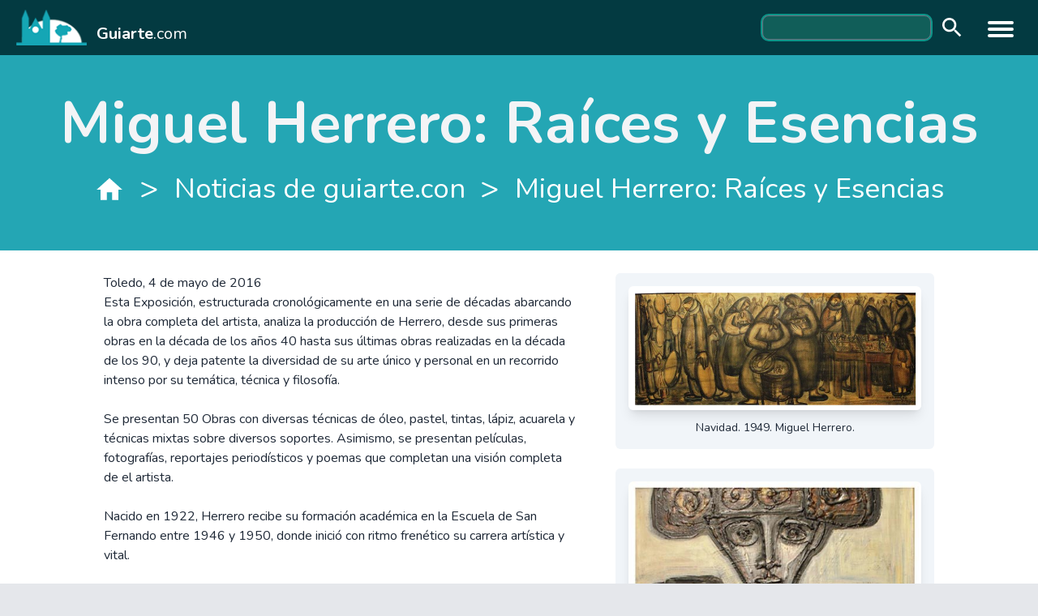

--- FILE ---
content_type: text/html; charset=UTF-8
request_url: https://guiarte.com/noticias/miguel-herrero-raices-esencias.html
body_size: 4419
content:
<!DOCTYPE html>
<html lang="es">
    <head>
        <meta charset="UTF-8">
        <meta name="viewport" content="width=device-width, initial-scale=1.0">
        <title>Miguel Herrero: Raíces y Esencias</title>
        <meta name="csrf-token" content="bYzTpHE8QBxacrW1tRUc0lZbzNYfiW1NVkdOBfvd">

        <!-- Fonts -->
        <link rel="stylesheet" href="https://fonts.googleapis.com/css2?family=Nunito:wght@300;400;600;700&display=swap">

        <link rel="stylesheet" href="https://guiarte.com/css/app.css">

        <style>
            [dile-cloak] {
                display: none !important;
            }
            dw-button {
                min-height: 32px;
            }
        </style>

            </head>
    <body class="text-gray-800 bg-gray-200">
        <div class="xl:container xl:m-auto">
            <header class="flex items-center text-white bg-primary-dark px-2 xs:px-5 py-1 xs:py-2 sm:py-3">
  <a href="/" class="flex items-center text-white">
    <img class="inline h-8 sm:h-10 lg:h-11" src="/images/guiarte-logo.png" alt="Guiarte logo">
    <span class="mt-4 ml-3 text-lg sm:text-xl"><b>Guiarte</b>.com</span>
  </a>
  <div class="flex-grow text-right px-1.5 flex flex-row justify-end items-center">
    <form action="https://www.google.es/cse" id="cse-search-box2" class="items-center hidden mr-4 sm:flex md:mr-6 none">
  <input type="hidden" name="cx" value="partner-pub-0689526051780278:fdp3da6r8aw" />
  <input type="hidden" name="ie" value="ISO-8859-1" />
  <input type="text" autocomplete="off" name="q" size="25" class="w-44 md:w-52 bg-teal-800 ring-2 ring-teal-600 rounded-lg px-2 py-0.5 focus:bg-teal-700 focus:ring-2 focus:ring-white"/>
  <button type="submit" name="sa" value="Buscar" class="botonbuscar bo"><dw-icon icon="search" class="icon-search"></dw-icon></button>
</form>    <dile-menu-hamburger hamburgerAlwaysVisible direction="left">
  <nav slot="menu" class="px-4 py-5 text-left text-white" dile-cloak>
    <div class="pb-2 pl-2 mb-3 text-xl tracking-wide uppercase border-b-2 border-teal-400 text-teal-600">Guiarte</div>
    <ul>
      <li class="mb-1"><a href="/paises"><dw-button icon="place" class="Button-transparent">Países</dw-button></a></li>
      <li class="mb-1"><a href="/ciudades"><dw-button icon="place" class="Button-transparent">Ciudades</dw-button></a></li>
      <li class="mb-1"><a href="/pueblos"><dw-button icon="place" class="Button-transparent">Pueblos</dw-button></a></li>
      <li class="mb-1"><a href="/grandesrutas"><dw-button icon="map" class="Button-transparent">Grandes rutas</dw-button></a></li>
      <li class="mb-1"><a href="/nuevasrutas"><dw-button icon="map" class="Button-transparent">Nuevas rutas</dw-button></a></li>
      <li class="mb-1"><a href="/guiascomarcales"><dw-button icon="map" class="Button-transparent">Guías comarcales</dw-button></a></li>
      <li class="mb-1"><a href="/cuentaviajes"><dw-button icon="map" class="Button-transparent">El cuentaviajes</dw-button></a></li>
      <li class="mb-1"><a href="/noticias"><dw-button icon="map" class="Button-transparent">Noticiario</dw-button></a></li>
      <li class="mb-1"><a href="/editorial"><dw-button icon="map" class="Button-transparent">Editorial</dw-button></a></li>
    </ul>
    <form action="https://www.google.es/cse" id="cse-search-box" class="py-4 border-t-2 border-slate-400 mt-6 flex items-center mr-4 md:mr-6">
      <input type="hidden" name="cx" value="partner-pub-0689526051780278:fdp3da6r8aw" />
      <input type="hidden" name="ie" value="ISO-8859-1" />
      <input type="text" autocomplete="off" name="q" size="25" class="w-44 text-slate-800 bg-teal-100 ring-2 ring-teal-600 rounded-lg px-2 py-1 focus:bg-slate-50 focus:ring-2 focus:ring-slate-500"/>
      <button type="submit" name="sa" value="Buscar" class="botonbuscar bo"><dw-icon icon="search" class="icon-search icon-search-drawer"></dw-icon></button>
    </form>
  </nav>
</dile-menu-hamburger>  </div>
</header>                            <div class="px-3 py-8 text-gray-100 bg-primary xs:px-6 lg:flex md:flex-col lg:items-center lg:py-12">
  <h1 class="mb-4 text-4xl font-bold sm:text-5xl lg:text-6xl xl:text-7xl">
        Miguel Herrero: Raíces y Esencias
    </h1>
    <section aria-label="Breadcrumb" class="Migas">
    <div class="Migas-content lg:justify-center">
                  <a href="/"  >
                          <dw-icon icon="home"></dw-icon> 
              
          </a>
                      <span class="Migas-separador">&gt;</span>
                            <a href="/noticias"  >
                          Noticias de guiarte.con
              
          </a>
                      <span class="Migas-separador">&gt;</span>
                            <a href="/noticias/miguel-herrero-raices-esencias.html"   class="last" >
                          Miguel Herrero: Raíces y Esencias
              
          </a>
                      </div>
  </section>
</div>                                        <main class="bg-white">
                    <div class="lg:mx-8 xl:mx-24">
    <a name="miguel-herrero-raices-esencias"></a>
<article class=" mb-8 " id="item8721">
  <div class="md:flex md:flex-row p-4 xs:p-6 mx-2 md:pt-1">
  <div class="basis-7/12 mr-6" >
    <div class="pt-6">
          <p>Toledo, 4 de mayo de 2016<br />
Esta Exposición, estructurada cronológicamente en una serie de décadas abarcando la obra completa del artista, analiza la producción de Herrero, desde sus primeras obras en la década de los años 40 hasta sus últimas obras realizadas en la década de los 90, y deja patente la diversidad de su arte único y personal en un recorrido intenso por su temática, técnica y filosofía.</p>
<p>Se presentan 50 Obras con diversas técnicas de óleo, pastel, tintas, lápiz, acuarela y técnicas mixtas sobre diversos soportes. Asimismo, se presentan películas, fotografías, reportajes periodísticos y poemas que completan una visión completa de el artista.</p>
<p>Nacido en 1922, Herrero recibe su formación académica en la Escuela de San Fernando entre 1946 y 1950, donde inició con ritmo frenético su carrera artística y vital.</p>
<p>Miguel Herrero no se conformó con ser pintor, también fue poeta, crítico y cineasta, produciendo en 1957 una película muda sobre la Metamorfosis de Kafka, film que ha sido estudiado en Escuelas de Cinematografía. Su estilo expresivo, de colores recios y pinceladas enérgicas, enlaza bien con sus contemporáneos que tratan de superar el realismo tradicional y las excesivas normas académicas con otra figuración nueva más provocadora.</p>
<p>En los primeros años de su carrera, el color tiene una presencia en tonos ocres con una nitidez en la expresividad de la esencia de los personajes. A medida que asimilaba su personalidad artística y transformaba su actitud inquieta a través de diversos canales artísticos, Herrero se mantuvo fiel a una visión muy personal de expresividad plasmando la realidad de su época y dándole una interpretación muy determinante. Su independencia y personalidad modela los volúmenes de las formas de los personajes con una expresividad muy personal.</p>
<p>desde época temprana, Herrero tuvo una estrecha vinculación con Estados Unidos, exponiendo en la Feria Mundial de Nueva York en 1964 en el Pabellón del Vaticano. Posteriormente, desarrollo varias exposiciones en NY siendo un pionero en el fomento del arte español y de su cultura.</p>
<p>Alguna de sus temáticas españolas como es el caso de la Tauromaquia y la Flamencología tuvieron un impacto importante en los amantes del arte norteamericanos.</p>
<p>Con la beca de la Fundación Juan March, se traslada a Londres, donde visita estudios, laboratorios y archivos. En 1960 realiza una muestra colectiva en la O`Hana Gallery con gran éxito.</p>
<p>En su obra destacan varias temáticas clave. En la década de los 40 desarrolla varios movimientos y temáticas costumbristas basadas en la experiencia vital del autor.</p>
<p>Posteriormente va agudizando su visión, desprendiéndose de lo superfluo y adentrándose en la psicología humana y la radiografía del ser. Retrata a sus personajes con pureza y expresivismo.</p>
<p>Toros, toreros, gallos, peces, bailaoras, y damas constituyen ciertos motivos en los que Miguel Herrero plasmó sus investigaciones; sobre estos temas construye su universo personal y único, llevando la pintura a uno de sus momentos más admirables.</p>
<p>A partir de la década de los 70 va paulatinamente suavizando su espíritu bravo con colores más vivos y respetando su infinita búsqueda de la esencia de los personajes.</p>
<p>La década de los 1980 muestra la madurez y la experiencia del artista, que resume, sintetiza, goza con las formas y los movimientos y forma las curvas de los personajes con suma delicadeza.</p>
<p><strong>Miguel Herrero: Raíces y Esencias<br />
Hasta el 4 de septiembre de 2016<br />
Museo de Santa Cruz de Toledo</strong></p>
        </div>
  </div>
  <div class="basis-5/12 md:pl-6 md:pt-6">
    <div class="mb-4 flex flex-col items-center mb-6 p-4 rounded-md bg-slate-100">
  <img
    class="rounded-md shadow-lg" 
    src="https://guiarte.s3-eu-south-2.ionoscloud.com/15990/conversions/16719-optimized.jpg" 
          alt="Navidad. 1949. Miguel Herrero."
        loading="lazy"
  >
      <p class="mt-3 text-sm mb-0 text-center">Navidad. 1949. Miguel Herrero.</p>
  </div>       
        <div class="mb-4 flex flex-col items-center mb-6 p-4 rounded-md bg-slate-100">
  <img
    class="rounded-md shadow-lg" 
    src="https://guiarte.s3-eu-south-2.ionoscloud.com/15991/conversions/16720-optimized.jpg" 
          alt="Figura taurina. 1963. Miguel Herrero."
        loading="lazy"
  >
      <p class="mt-3 text-sm mb-0 text-center">Figura taurina. 1963. Miguel Herrero.</p>
  </div>       
        <div class="mb-4 flex flex-col items-center mb-6 p-4 rounded-md bg-slate-100">
  <img
    class="rounded-md shadow-lg" 
    src="https://guiarte.s3-eu-south-2.ionoscloud.com/15992/conversions/16721-optimized.jpg" 
          alt="Dama con frutas. 1975. Miguel Herrero."
        loading="lazy"
  >
      <p class="mt-3 text-sm mb-0 text-center">Dama con frutas. 1975. Miguel Herrero.</p>
  </div>       
        <div class="mb-4 flex flex-col items-center mb-6 p-4 rounded-md bg-slate-100">
  <img
    class="rounded-md shadow-lg" 
    src="https://guiarte.s3-eu-south-2.ionoscloud.com/15993/conversions/16722-optimized.jpg" 
          alt="Dama bizantina. 1969. Miguel Herrero."
        loading="lazy"
  >
      <p class="mt-3 text-sm mb-0 text-center">Dama bizantina. 1969. Miguel Herrero.</p>
  </div>
  </div>
</div></article>  </div>

  <div class="px-4 xs:px-6">
    <div class="p-4 bg-slate-100 border border-slate-200 rounded-md lg:p-6 mb-4">
      <h2 class="-mt-1 mb-4 text-lg font-light uppercase text-primary">Noticias anteriores</h2>
    <ul>
              <li class="">
                      <a href="/noticias/gonzalo-chillida-sala-kubo-kutxa.html"><dw-button class="collection_item" icon="chevron_right"> Gonzalo Chillida en la Sala kubo-kutxa</dw-button></a>
          
        </li>
              <li class="">
                      <a href="/noticias/peregrinos-balance-abril-2016.html"><dw-button class="collection_item" icon="chevron_right"> Peregrinos en abril</dw-button></a>
          
        </li>
              <li class="">
                      <a href="/noticias/fortaleza-hohensalzburg-teatro-magico.html"><dw-button class="collection_item" icon="chevron_right"> La fortaleza de Hohensalzburg</dw-button></a>
          
        </li>
              <li class="">
                      <a href="/noticias/delfina-entrecanales-alfiler-oro-2016.html"><dw-button class="collection_item" icon="chevron_right"> Delfina Entrecanales premio Alfiler de oro</dw-button></a>
          
        </li>
              <li class="">
                      <a href="/noticias/las-edades-del-hombre-toro-2016.html"><dw-button class="collection_item" icon="chevron_right"> Edades del Hombre 2016. AQVA</dw-button></a>
          
        </li>
              <li class="">
                      <a href="/noticias/apoyo-turismo-enologico.html"><dw-button class="collection_item" icon="chevron_right"> Apoyo al turismo enológico</dw-button></a>
          
        </li>
              <li class="">
                      <a href="/noticias/ceramica-china-expo-met.html"><dw-button class="collection_item" icon="chevron_right"> Cerámica china en el MET</dw-button></a>
          
        </li>
              <li class="">
                      <a href="/noticias/pais-magan-hallazgos-man16.html"><dw-button class="collection_item" icon="chevron_right"> El país de Magán</dw-button></a>
          
        </li>
              <li class="">
                      <a href="/noticias/tanel-veenre-museo-ceramica.html"><dw-button class="collection_item" icon="chevron_right"> Tanel Veenre. The name of the rose</dw-button></a>
          
        </li>
              <li class="">
                      <a href="/noticias/tormento-extasis-es-baluard.html"><dw-button class="collection_item" icon="chevron_right"> El tormento y el éxtasis</dw-button></a>
          
        </li>
          </ul>
</div>  
  </div>
  
  <div class="px-4 xs:px-6 pb-6">
    <a href="/noticias"><dw-button icon="newspaper" class="collection_item Button-link Button-Hover-transparent">Portada de noticias</dw-button></a>
  </div>
                </main>
                    </div>
        
        <div class="border-t-8 border-teal-500 bg-cyan-800 xl:container xl:m-auto">
  <div class="px-2 py-6 xs:px-4 sm:flex sm:flex-row">
    <div class="sm:mr-8">
      <ul>
        <li><a href="/"><dw-button class="Button-navigator Button-footer" icon="chevron_right">Portada</dw-button></a></li>
        <li><a href="/paises"><dw-button class="Button-navigator Button-footer" icon="chevron_right">Países</dw-button></a></li>
        <li><a href="/ciudades"><dw-button class="Button-navigator Button-footer" icon="chevron_right">Ciudades</dw-button></a></li>
        <li><a href="/pueblos"><dw-button class="Button-navigator Button-footer" icon="chevron_right">Pueblos</dw-button></a></li>
      </ul>
    </div>
    <div class="sm:mr-8">
      <ul>
        <li><a href="/grandesrutas"><dw-button class="Button-navigator Button-footer" icon="chevron_right">Grandes rutas</dw-button></a></li>
        <li><a href="/nuevasrutas"><dw-button class="Button-navigator Button-footer" icon="chevron_right">Nuevas rutas</dw-button></a></li>
        <li><a href="/guiascomarcales"><dw-button class="Button-navigator Button-footer" icon="chevron_right">Guías comarcales</dw-button></a></li>
        <li><a href="/cuentaviajes"><dw-button class="Button-navigator Button-footer" icon="chevron_right">Cuentaviajes</dw-button></a></li>
      </ul>
    </div>
    <div>
      <ul>
        <li><a href="/noticias"><dw-button class="Button-navigator Button-footer" icon="chevron_right">Noticiario</dw-button></a></li>
        <li><a href="/editorial"><dw-button class="Button-navigator Button-footer" icon="chevron_right">Editorial</dw-button></a></li>
      </ul>
    </div>
  </div>

  <div class="px-4 py-2 text-sm text-white bg-slate-500 xs:px-6">
    <div class="mb-2 text-sm">
      © Guiarte.com tiene el Copyright de sus colaboradores - Todos los derechos reservados
    </div>
    <a href="/" class="text-white">Guiarte.com</a> | 
    <a href="/quienessomos" class="text-white">Quienes somos</a> | 
    <a href="/datos-legales" class="text-white">Datos legales</a>
  </div>
</div>        <script src="/js/manifest.js"></script>
        <script src="/js/vendor.js"></script>    
        <script src="/js/app.js"></script>
    </body>
</html>

--- FILE ---
content_type: application/javascript; charset=utf-8
request_url: https://guiarte.com/js/app.js
body_size: 10143
content:
(self.webpackChunk=self.webpackChunk||[]).push([[773],{80:(t,e,n)=>{n(689),n(863)},689:(t,e,n)=>{window._=n(486),window.axios=n(669),window.axios.defaults.headers.common["X-Requested-With"]="XMLHttpRequest"},863:(t,e,n)=>{"use strict";n.r(e);n(250);var o,r=n(856);var i,c,s,l,a,h,u,f,d,p,v,w,g,y,m,b,z,x,M,O,H,j,_,k,V,P,B,S,E,R,L,C,I,T,D,q,N,A,U,W,X,Q,F,G,J,K,Y,Z,$,tt,et,nt,ot,rt,it,ct,st,lt,at,ht,ut=(0,r.iv)(o||(i=['\n  :host[hidden] { display: none;}\n  :host { display: inline-block; line-height: 0}\n  path {\n    fill: var(--dw-icon-color, #888);\n    transition: all 0.3s ease-in;\n  }\n  path[fill="none"] {\n    fill: transparent;\n  }\n  svg {\n    width: var(--dw-icon-size, 24px);\n    height: var(--dw-icon-size, 24px);\n    line-height: 24px;\n  }\n  div { display: flex;}\n'],c||(c=i.slice(0)),o=Object.freeze(Object.defineProperties(i,{raw:{value:Object.freeze(c)}}))));function ft(t,e,n){return e in t?Object.defineProperty(t,e,{value:n,enumerable:!0,configurable:!0,writable:!0}):t[e]=n,t}function dt(t,e){return e||(e=t.slice(0)),Object.freeze(Object.defineProperties(t,{raw:{value:Object.freeze(e)}}))}var pt,vt=(ft(ht={map:(0,r.dy)(s||(s=dt(['<svg xmlns="http://www.w3.org/2000/svg" height="24" viewBox="0 0 24 24" width="24"><path d="M0 0h24v24H0z" fill="none"/><path d="M20.5 3l-.16.03L15 5.1 9 3 3.36 4.9c-.21.07-.36.25-.36.48V20.5c0 .28.22.5.5.5l.16-.03L9 18.9l6 2.1 5.64-1.9c.21-.07.36-.25.36-.48V3.5c0-.28-.22-.5-.5-.5zM15 19l-6-2.11V5l6 2.11V19z"/></svg>']))),place:(0,r.dy)(l||(l=dt(['<svg xmlns="http://www.w3.org/2000/svg" height="24" viewBox="0 0 24 24" width="24"><path d="M0 0h24v24H0z" fill="none"/><path d="M12 2C8.13 2 5 5.13 5 9c0 5.25 7 13 7 13s7-7.75 7-13c0-3.87-3.13-7-7-7zm0 9.5c-1.38 0-2.5-1.12-2.5-2.5s1.12-2.5 2.5-2.5 2.5 1.12 2.5 2.5-1.12 2.5-2.5 2.5z"/></svg>']))),apartment:(0,r.dy)(a||(a=dt(['<svg xmlns="http://www.w3.org/2000/svg" enable-background="new 0 0 24 24" height="24" viewBox="0 0 24 24" width="24"><g><rect fill="none" height="24" width="24"/></g><g><path d="M17,11V3H7v4H3v14h8v-4h2v4h8V11H17z M7,19H5v-2h2V19z M7,15H5v-2h2V15z M7,11H5V9h2V11z M11,15H9v-2h2V15z M11,11H9V9h2 V11z M11,7H9V5h2V7z M15,15h-2v-2h2V15z M15,11h-2V9h2V11z M15,7h-2V5h2V7z M19,19h-2v-2h2V19z M19,15h-2v-2h2V15z"/></g></svg>']))),chevron_right:(0,r.dy)(h||(h=dt(['<svg xmlns="http://www.w3.org/2000/svg" width="24" height="24" viewBox="0 0 24 24"><path d="M10 6L8.59 7.41 13.17 12l-4.58 4.59L10 18l6-6z"/><path d="M0 0h24v24H0z" fill="none"/></svg>']))),label_important:(0,r.dy)(u||(u=dt(['<svg xmlns="http://www.w3.org/2000/svg" height="24px" viewBox="0 0 24 24" width="24px" fill="#000000"><path d="M0 0h24v24H0V0z" fill="none"/><path d="M3.5 18.99l11 .01c.67 0 1.27-.33 1.63-.84L20.5 12l-4.37-6.16c-.36-.51-.96-.84-1.63-.84l-11 .01L8.34 12 3.5 18.99z"/></svg>']))),newspaper:(0,r.dy)(f||(f=dt(['<svg xmlns="http://www.w3.org/2000/svg" enable-background="new 0 0 24 24" height="24px" viewBox="0 0 24 24" width="24px" fill="#000000"><g><rect fill="none" height="24" width="24"/></g><g><path d="M22,3l-1.67,1.67L18.67,3L17,4.67L15.33,3l-1.66,1.67L12,3l-1.67,1.67L8.67,3L7,4.67L5.33,3L3.67,4.67L2,3v16 c0,1.1,0.9,2,2,2l16,0c1.1,0,2-0.9,2-2V3z M11,19H4v-6h7V19z M20,19h-7v-2h7V19z M20,15h-7v-2h7V15z M20,11H4V8h16V11z"/></g></svg>']))),more_vert:(0,r.dy)(d||(d=dt(['<svg xmlns="http://www.w3.org/2000/svg" height="24px" viewBox="0 0 24 24" width="24px" fill="#000000"><path d="M0 0h24v24H0z" fill="none"/><path d="M12 8c1.1 0 2-.9 2-2s-.9-2-2-2-2 .9-2 2 .9 2 2 2zm0 2c-1.1 0-2 .9-2 2s.9 2 2 2 2-.9 2-2-.9-2-2-2zm0 6c-1.1 0-2 .9-2 2s.9 2 2 2 2-.9 2-2-.9-2-2-2z"/></svg>']))),keyboard_arrow_right:(0,r.dy)(p||(p=dt(['<svg xmlns="http://www.w3.org/2000/svg" width="24" height="24" viewBox="0 0 24 24"><path d="M8.59 16.59L13.17 12 8.59 7.41 10 6l6 6-6 6-1.41-1.41z"/><path fill="none" d="M0 0h24v24H0V0z"/></svg>']))),location_searching:(0,r.dy)(v||(v=dt(['<svg xmlns="http://www.w3.org/2000/svg" height="24" viewBox="0 0 24 24" width="24"><path d="M0 0h24v24H0z" fill="none"/><path d="M20.94 11c-.46-4.17-3.77-7.48-7.94-7.94V1h-2v2.06C6.83 3.52 3.52 6.83 3.06 11H1v2h2.06c.46 4.17 3.77 7.48 7.94 7.94V23h2v-2.06c4.17-.46 7.48-3.77 7.94-7.94H23v-2h-2.06zM12 19c-3.87 0-7-3.13-7-7s3.13-7 7-7 7 3.13 7 7-3.13 7-7 7z"/></svg>']))),thumb_down:(0,r.dy)(w||(w=dt(['<svg xmlns="http://www.w3.org/2000/svg" width="24" height="24" viewBox="0 0 24 24"><path fill="none" d="M0 0h24v24H0z"/><path d="M15 3H6c-.83 0-1.54.5-1.84 1.22l-3.02 7.05c-.09.23-.14.47-.14.73v2c0 1.1.9 2 2 2h6.31l-.95 4.57-.03.32c0 .41.17.79.44 1.06L9.83 23l6.59-6.59c.36-.36.58-.86.58-1.41V5c0-1.1-.9-2-2-2zm4 0v12h4V3h-4z"/></svg>']))),thumb_up:(0,r.dy)(g||(g=dt(['<svg xmlns="http://www.w3.org/2000/svg" width="24" height="24" viewBox="0 0 24 24"><path fill="none" d="M0 0h24v24H0V0z"/><path d="M1 21h4V9H1v12zm22-11c0-1.1-.9-2-2-2h-6.31l.95-4.57.03-.32c0-.41-.17-.79-.44-1.06L14.17 1 7.59 7.59C7.22 7.95 7 8.45 7 9v10c0 1.1.9 2 2 2h9c.83 0 1.54-.5 1.84-1.22l3.02-7.05c.09-.23.14-.47.14-.73v-2z"/></svg>']))),done:(0,r.dy)(y||(y=dt(['<svg xmlns="http://www.w3.org/2000/svg" viewBox="0 0 24 24"><path fill="none" d="M0 0h24v24H0z"/><path d="M9 16.2L4.8 12l-1.4 1.4L9 19 21 7l-1.4-1.4L9 16.2z"/></svg>']))),question_answer:(0,r.dy)(m||(m=dt(['<svg xmlns="http://www.w3.org/2000/svg" width="24" height="24" viewBox="0 0 24 24"><path d="M0 0h24v24H0z" fill="none"/><path d="M21 6h-2v9H6v2c0 .55.45 1 1 1h11l4 4V7c0-.55-.45-1-1-1zm-4 6V3c0-.55-.45-1-1-1H3c-.55 0-1 .45-1 1v14l4-4h10c.55 0 1-.45 1-1z"/></svg>']))),bookmark:(0,r.dy)(b||(b=dt(['<svg xmlns="http://www.w3.org/2000/svg" width="24" height="24" viewBox="0 0 24 24"><path d="M17 3H7c-1.1 0-1.99.9-1.99 2L5 21l7-3 7 3V5c0-1.1-.9-2-2-2z"/><path d="M0 0h24v24H0z" fill="none"/></svg>']))),cancel:(0,r.dy)(z||(z=dt(['<svg xmlns="http://www.w3.org/2000/svg" width="24" height="24" viewBox="0 0 24 24"><path d="M12 2C6.47 2 2 6.47 2 12s4.47 10 10 10 10-4.47 10-10S17.53 2 12 2zm5 13.59L15.59 17 12 13.41 8.41 17 7 15.59 10.59 12 7 8.41 8.41 7 12 10.59 15.59 7 17 8.41 13.41 12 17 15.59z"/><path d="M0 0h24v24H0z" fill="none"/></svg>']))),arrow_drop_down:(0,r.dy)(x||(x=dt(['<svg xmlns="http://www.w3.org/2000/svg" width="24" height="24" viewBox="0 0 24 24"><path d="M7 10l5 5 5-5z"/><path d="M0 0h24v24H0z" fill="none"/></svg>']))),star_rate:(0,r.dy)(M||(M=dt(['<svg xmlns="http://www.w3.org/2000/svg" width="18" height="18" viewBox="0 0 18 18"><path d="M9 11.3l3.71 2.7-1.42-4.36L15 7h-4.55L9 2.5 7.55 7H3l3.71 2.64L5.29 14z"/><path fill="none" d="M0 0h18v18H0z"/></svg>']))),search:(0,r.dy)(O||(O=dt(['<svg xmlns="http://www.w3.org/2000/svg" width="24" height="24" viewBox="0 0 24 24"><path d="M15.5 14h-.79l-.28-.27C15.41 12.59 16 11.11 16 9.5 16 5.91 13.09 3 9.5 3S3 5.91 3 9.5 5.91 16 9.5 16c1.61 0 3.09-.59 4.23-1.57l.27.28v.79l5 4.99L20.49 19l-4.99-5zm-6 0C7.01 14 5 11.99 5 9.5S7.01 5 9.5 5 14 7.01 14 9.5 11.99 14 9.5 14z"/><path d="M0 0h24v24H0z" fill="none"/></svg>']))),menu:(0,r.dy)(H||(H=dt(['<svg xmlns="http://www.w3.org/2000/svg" width="24" height="24" viewBox="0 0 24 24"><path d="M0 0h24v24H0z" fill="none"/><path d="M3 18h18v-2H3v2zm0-5h18v-2H3v2zm0-7v2h18V6H3z"/></svg>']))),close:(0,r.dy)(j||(j=dt(['<svg xmlns="http://www.w3.org/2000/svg" width="24" height="24" viewBox="0 0 24 24"><path d="M19 6.41L17.59 5 12 10.59 6.41 5 5 6.41 10.59 12 5 17.59 6.41 19 12 13.41 17.59 19 19 17.59 13.41 12z"/><path d="M0 0h24v24H0z" fill="none"/></svg>']))),book:(0,r.dy)(_||(_=dt(['<svg xmlns="http://www.w3.org/2000/svg" width="24" height="24" viewBox="0 0 24 24"><path d="M0 0h24v24H0z" fill="none"/><path d="M18 2H6c-1.1 0-2 .9-2 2v16c0 1.1.9 2 2 2h12c1.1 0 2-.9 2-2V4c0-1.1-.9-2-2-2zM6 4h5v8l-2.5-1.5L6 12V4z"/></svg>']))),label:(0,r.dy)(k||(k=dt(['<svg xmlns="http://www.w3.org/2000/svg" width="24" height="24" viewBox="0 0 24 24"><path d="M0 0h24v24H0z" fill="none"/><path d="M17.63 5.84C17.27 5.33 16.67 5 16 5L5 5.01C3.9 5.01 3 5.9 3 7v10c0 1.1.9 1.99 2 1.99L16 19c.67 0 1.27-.33 1.63-.84L22 12l-4.37-6.16z"/></svg>']))),video_library:(0,r.dy)(V||(V=dt(['<svg xmlns="http://www.w3.org/2000/svg" width="24" height="24" viewBox="0 0 24 24"><path d="M0 0h24v24H0z" fill="none"/><path d="M4 6H2v14c0 1.1.9 2 2 2h14v-2H4V6zm16-4H8c-1.1 0-2 .9-2 2v12c0 1.1.9 2 2 2h12c1.1 0 2-.9 2-2V4c0-1.1-.9-2-2-2zm-8 12.5v-9l6 4.5-6 4.5z"/></svg>']))),home:(0,r.dy)(P||(P=dt(['<svg xmlns="http://www.w3.org/2000/svg" width="24" height="24" viewBox="0 0 24 24"><path d="M10 20v-6h4v6h5v-8h3L12 3 2 12h3v8z"/><path d="M0 0h24v24H0z" fill="none"/></svg>']))),wb_incandescent:(0,r.dy)(B||(B=dt(['<svg xmlns="http://www.w3.org/2000/svg" width="24" height="24" viewBox="0 0 24 24"><path d="M0 0h24v24H0z" fill="none"/><path d="M3.55 18.54l1.41 1.41 1.79-1.8-1.41-1.41-1.79 1.8zM11 22.45h2V19.5h-2v2.95zM4 10.5H1v2h3v-2zm11-4.19V1.5H9v4.81C7.21 7.35 6 9.28 6 11.5c0 3.31 2.69 6 6 6s6-2.69 6-6c0-2.22-1.21-4.15-3-5.19zm5 4.19v2h3v-2h-3zm-2.76 7.66l1.79 1.8 1.41-1.41-1.8-1.79-1.4 1.4z"/></svg>']))),dashboard:(0,r.dy)(S||(S=dt(['<svg xmlns="http://www.w3.org/2000/svg" width="24" height="24" viewBox="0 0 24 24"><path d="M0 0h24v24H0z" fill="none"/><path d="M3 13h8V3H3v10zm0 8h8v-6H3v6zm10 0h8V11h-8v10zm0-18v6h8V3h-8z"/></svg>']))),dns:(0,r.dy)(E||(E=dt(['<svg xmlns="http://www.w3.org/2000/svg" width="24" height="24" viewBox="0 0 24 24"><path d="M0 0h24v24H0z" fill="none"/><path d="M20 13H4c-.55 0-1 .45-1 1v6c0 .55.45 1 1 1h16c.55 0 1-.45 1-1v-6c0-.55-.45-1-1-1zM7 19c-1.1 0-2-.9-2-2s.9-2 2-2 2 .9 2 2-.9 2-2 2zM20 3H4c-.55 0-1 .45-1 1v6c0 .55.45 1 1 1h16c.55 0 1-.45 1-1V4c0-.55-.45-1-1-1zM7 9c-1.1 0-2-.9-2-2s.9-2 2-2 2 .9 2 2-.9 2-2 2z"/></svg>']))),web:(0,r.dy)(R||(R=dt(['<svg xmlns="http://www.w3.org/2000/svg" width="24" height="24" viewBox="0 0 24 24"><path d="M20 4H4c-1.1 0-1.99.9-1.99 2L2 18c0 1.1.9 2 2 2h16c1.1 0 2-.9 2-2V6c0-1.1-.9-2-2-2zm-5 14H4v-4h11v4zm0-5H4V9h11v4zm5 5h-4V9h4v9z"/><path d="M0 0h24v24H0z" fill="none"/></svg>']))),apps:(0,r.dy)(L||(L=dt(['<svg xmlns="http://www.w3.org/2000/svg" width="24" height="24" viewBox="0 0 24 24"><path d="M4 8h4V4H4v4zm6 12h4v-4h-4v4zm-6 0h4v-4H4v4zm0-6h4v-4H4v4zm6 0h4v-4h-4v4zm6-10v4h4V4h-4zm-6 4h4V4h-4v4zm6 6h4v-4h-4v4zm0 6h4v-4h-4v4z"/><path d="M0 0h24v24H0z" fill="none"/></svg>']))),computer:(0,r.dy)(C||(C=dt(['<svg xmlns="http://www.w3.org/2000/svg" width="24" height="24" viewBox="0 0 24 24"><path d="M0 0h24v24H0z" fill="none"/><path d="M20 18c1.1 0 1.99-.9 1.99-2L22 6c0-1.1-.9-2-2-2H4c-1.1 0-2 .9-2 2v10c0 1.1.9 2 2 2H0v2h24v-2h-4zM4 6h16v10H4V6z"/></svg>']))),keyboard_arrow_left:(0,r.dy)(I||(I=dt(['<svg xmlns="http://www.w3.org/2000/svg" width="24" height="24" viewBox="0 0 24 24"><path d="M15.41 16.59L10.83 12l4.58-4.59L14 6l-6 6 6 6 1.41-1.41z"/><path fill="none" d="M0 0h24v24H0V0z"/></svg>']))),cloud:(0,r.dy)(T||(T=dt(['<svg xmlns="http://www.w3.org/2000/svg" width="24" height="24" viewBox="0 0 24 24"><path d="M0 0h24v24H0z" fill="none"/><path d="M19.35 10.04C18.67 6.59 15.64 4 12 4 9.11 4 6.6 5.64 5.35 8.04 2.34 8.36 0 10.91 0 14c0 3.31 2.69 6 6 6h13c2.76 0 5-2.24 5-5 0-2.64-2.05-4.78-4.65-4.96z"/></svg>']))),cloud_download:(0,r.dy)(D||(D=dt(['<svg xmlns="http://www.w3.org/2000/svg" width="24" height="24" viewBox="0 0 24 24"><path d="M0 0h24v24H0z" fill="none"/><path d="M19.35 10.04C18.67 6.59 15.64 4 12 4 9.11 4 6.6 5.64 5.35 8.04 2.34 8.36 0 10.91 0 14c0 3.31 2.69 6 6 6h13c2.76 0 5-2.24 5-5 0-2.64-2.05-4.78-4.65-4.96zM17 13l-5 5-5-5h3V9h4v4h3z"/></svg>']))),av_timer:(0,r.dy)(q||(q=dt(['<svg xmlns="http://www.w3.org/2000/svg" width="24" height="24" viewBox="0 0 24 24"><path d="M0 0h24v24H0z" fill="none"/><path d="M11 17c0 .55.45 1 1 1s1-.45 1-1-.45-1-1-1-1 .45-1 1zm0-14v4h2V5.08c3.39.49 6 3.39 6 6.92 0 3.87-3.13 7-7 7s-7-3.13-7-7c0-1.68.59-3.22 1.58-4.42L12 13l1.41-1.41-6.8-6.8v.02C4.42 6.45 3 9.05 3 12c0 4.97 4.02 9 9 9 4.97 0 9-4.03 9-9s-4.03-9-9-9h-1zm7 9c0-.55-.45-1-1-1s-1 .45-1 1 .45 1 1 1 1-.45 1-1zM6 12c0 .55.45 1 1 1s1-.45 1-1-.45-1-1-1-1 .45-1 1z"/></svg>']))),today:(0,r.dy)(N||(N=dt(['<svg xmlns="http://www.w3.org/2000/svg" width="24" height="24" viewBox="0 0 24 24"><path d="M0 0h24v24H0z" fill="none"/><path d="M19 3h-1V1h-2v2H8V1H6v2H5c-1.11 0-1.99.9-1.99 2L3 19c0 1.1.89 2 2 2h14c1.1 0 2-.9 2-2V5c0-1.1-.9-2-2-2zm0 16H5V8h14v11zM7 10h5v5H7z"/></svg>']))),account_box:(0,r.dy)(A||(A=dt(['<svg xmlns="http://www.w3.org/2000/svg" width="24" height="24" viewBox="0 0 24 24"><path d="M3 5v14c0 1.1.89 2 2 2h14c1.1 0 2-.9 2-2V5c0-1.1-.9-2-2-2H5c-1.11 0-2 .9-2 2zm12 4c0 1.66-1.34 3-3 3s-3-1.34-3-3 1.34-3 3-3 3 1.34 3 3zm-9 8c0-2 4-3.1 6-3.1s6 1.1 6 3.1v1H6v-1z"/><path d="M0 0h24v24H0z" fill="none"/></svg>']))),info:(0,r.dy)(U||(U=dt(['<svg xmlns="http://www.w3.org/2000/svg" width="24" height="24" viewBox="0 0 24 24"><path d="M0 0h24v24H0z" fill="none"/><path d="M12 2C6.48 2 2 6.48 2 12s4.48 10 10 10 10-4.48 10-10S17.52 2 12 2zm1 15h-2v-6h2v6zm0-8h-2V7h2v2z"/></svg>']))),notifications:(0,r.dy)(W||(W=dt(['<svg width="24" height="24" viewBox="0 0 24 24" xmlns="http://www.w3.org/2000/svg"><path d="M12 22c1.1 0 2-.9 2-2h-4c0 1.1.89 2 2 2zm6-6v-5c0-3.07-1.64-5.64-4.5-6.32V4c0-.83-.67-1.5-1.5-1.5s-1.5.67-1.5 1.5v.68C7.63 5.36 6 7.92 6 11v5l-2 2v1h16v-1l-2-2z"/></svg>']))),monetization_on:(0,r.dy)(X||(X=dt(['<svg xmlns="http://www.w3.org/2000/svg" width="24" height="24" viewBox="0 0 24 24"><path d="M12 2C6.48 2 2 6.48 2 12s4.48 10 10 10 10-4.48 10-10S17.52 2 12 2zm1.41 16.09V20h-2.67v-1.93c-1.71-.36-3.16-1.46-3.27-3.4h1.96c.1 1.05.82 1.87 2.65 1.87 1.96 0 2.4-.98 2.4-1.59 0-.83-.44-1.61-2.67-2.14-2.48-.6-4.18-1.62-4.18-3.67 0-1.72 1.39-2.84 3.11-3.21V4h2.67v1.95c1.86.45 2.79 1.86 2.85 3.39H14.3c-.05-1.11-.64-1.87-2.22-1.87-1.5 0-2.4.68-2.4 1.64 0 .84.65 1.39 2.67 1.91s4.18 1.39 4.18 3.91c-.01 1.83-1.38 2.83-3.12 3.16z"/><path fill="none" d="M0 0h24v24H0z"/></svg>']))),exit_to_app:(0,r.dy)(Q||(Q=dt(['<svg xmlns="http://www.w3.org/2000/svg" width="24" height="24" viewBox="0 0 24 24"><path d="M0 0h24v24H0z" fill="none"/><path d="M10.09 15.59L11.5 17l5-5-5-5-1.41 1.41L12.67 11H3v2h9.67l-2.58 2.59zM19 3H5c-1.11 0-2 .9-2 2v4h2V5h14v14H5v-4H3v4c0 1.1.89 2 2 2h14c1.1 0 2-.9 2-2V5c0-1.1-.9-2-2-2z"/></svg>']))),assignment:(0,r.dy)(F||(F=dt(['<svg xmlns="http://www.w3.org/2000/svg" width="24" height="24" viewBox="0 0 24 24"><path d="M0 0h24v24H0z" fill="none"/><path d="M19 3h-4.18C14.4 1.84 13.3 1 12 1c-1.3 0-2.4.84-2.82 2H5c-1.1 0-2 .9-2 2v14c0 1.1.9 2 2 2h14c1.1 0 2-.9 2-2V5c0-1.1-.9-2-2-2zm-7 0c.55 0 1 .45 1 1s-.45 1-1 1-1-.45-1-1 .45-1 1-1zm2 14H7v-2h7v2zm3-4H7v-2h10v2zm0-4H7V7h10v2z"/></svg>']))),card_membership:(0,r.dy)(G||(G=dt(['<svg xmlns="http://www.w3.org/2000/svg" width="24" height="24" viewBox="0 0 24 24"><path d="M0 0h24v24H0z" fill="none"/><path d="M20 2H4c-1.11 0-2 .89-2 2v11c0 1.11.89 2 2 2h4v5l4-2 4 2v-5h4c1.11 0 2-.89 2-2V4c0-1.11-.89-2-2-2zm0 13H4v-2h16v2zm0-5H4V4h16v6z"/></svg>']))),warning:(0,r.dy)(J||(J=dt(['<svg xmlns="http://www.w3.org/2000/svg" width="24" height="24" viewBox="0 0 24 24"><path d="M0 0h24v24H0z" fill="none"/><path d="M1 21h22L12 2 1 21zm12-3h-2v-2h2v2zm0-4h-2v-4h2v4z"/></svg>']))),edit:(0,r.dy)(K||(K=dt(['<svg xmlns="http://www.w3.org/2000/svg" width="24" height="24" viewBox="0 0 24 24"><path d="M3 17.25V21h3.75L17.81 9.94l-3.75-3.75L3 17.25zM20.71 7.04c.39-.39.39-1.02 0-1.41l-2.34-2.34c-.39-.39-1.02-.39-1.41 0l-1.83 1.83 3.75 3.75 1.83-1.83z"/><path d="M0 0h24v24H0z" fill="none"/></svg>']))),code:(0,r.dy)(Y||(Y=dt(['<svg xmlns="http://www.w3.org/2000/svg" width="24" height="24" viewBox="0 0 24 24"><path fill="none" d="M0 0h24v24H0V0z"/><path d="M9.4 16.6L4.8 12l4.6-4.6L8 6l-6 6 6 6 1.4-1.4zm5.2 0l4.6-4.6-4.6-4.6L16 6l6 6-6 6-1.4-1.4z"/></svg>']))),accessibility_new:(0,r.dy)(Z||(Z=dt(['<svg xmlns="http://www.w3.org/2000/svg" width="24" height="24" viewBox="0 0 24 24"><path d="M20.5 6c-2.61.7-5.67 1-8.5 1s-5.89-.3-8.5-1L3 8c1.86.5 4 .83 6 1v13h2v-6h2v6h2V9c2-.17 4.14-.5 6-1l-.5-2zM12 6c1.1 0 2-.9 2-2s-.9-2-2-2-2 .9-2 2 .9 2 2 2z"/><path fill="none" d="M0 0h24v24H0z"/></svg>']))),chat:(0,r.dy)($||($=dt(['<svg xmlns="http://www.w3.org/2000/svg" width="24" height="24" viewBox="0 0 24 24"><path d="M20 2H4c-1.1 0-1.99.9-1.99 2L2 22l4-4h14c1.1 0 2-.9 2-2V4c0-1.1-.9-2-2-2zM6 9h12v2H6V9zm8 5H6v-2h8v2zm4-6H6V6h12v2z"/><path d="M0 0h24v24H0z" fill="none"/></svg>']))),add:(0,r.dy)(tt||(tt=dt(['<svg xmlns="http://www.w3.org/2000/svg" width="24" height="24" viewBox="0 0 24 24"><path d="M19 13h-6v6h-2v-6H5v-2h6V5h2v6h6v2z"/><path d="M0 0h24v24H0z" fill="none"/></svg>']))),list:(0,r.dy)(et||(et=dt(['<svg xmlns="http://www.w3.org/2000/svg" width="24" height="24" viewBox="0 0 24 24"><path d="M3 13h2v-2H3v2zm0 4h2v-2H3v2zm0-8h2V7H3v2zm4 4h14v-2H7v2zm0 4h14v-2H7v2zM7 7v2h14V7H7z"/><path d="M0 0h24v24H0z" fill="none"/></svg>']))),person:(0,r.dy)(nt||(nt=dt(['<svg xmlns="http://www.w3.org/2000/svg" width="24" height="24" viewBox="0 0 24 24"><path d="M12 12c2.21 0 4-1.79 4-4s-1.79-4-4-4-4 1.79-4 4 1.79 4 4 4zm0 2c-2.67 0-8 1.34-8 4v2h16v-2c0-2.66-5.33-4-8-4z"/><path d="M0 0h24v24H0z" fill="none"/></svg>']))),markunread_mailbox:(0,r.dy)(ot||(ot=dt(['<svg xmlns="http://www.w3.org/2000/svg" width="24" height="24" viewBox="0 0 24 24"><path d="M-618-3000H782V600H-618zM0 0h24v24H0z" fill="none"/><path d="M20 6H10v6H8V4h6V0H6v6H4c-1.1 0-2 .9-2 2v12c0 1.1.9 2 2 2h16c1.1 0 2-.9 2-2V8c0-1.1-.9-2-2-2z"/></svg>']))),arrow_drop_down_circle:(0,r.dy)(rt||(rt=dt(['<svg xmlns="http://www.w3.org/2000/svg" width="24" height="24" viewBox="0 0 24 24"><path d="M0 0h24v24H0z" fill="none"/><path d="M12 2C6.48 2 2 6.48 2 12s4.48 10 10 10 10-4.48 10-10S17.52 2 12 2zm0 12l-4-4h8l-4 4z"/></svg>'])))},"arrow_drop_down",(0,r.dy)(it||(it=dt(['<svg xmlns="http://www.w3.org/2000/svg" width="24" height="24" viewBox="0 0 24 24"><path d="M7 10l5 5 5-5z"/><path d="M0 0h24v24H0z" fill="none"/></svg>'])))),ft(ht,"assignment_ind",(0,r.dy)(ct||(ct=dt(['<svg xmlns="http://www.w3.org/2000/svg" width="24" height="24" viewBox="0 0 24 24"><path d="M0 0h24v24H0z" fill="none"/><path d="M19 3h-4.18C14.4 1.84 13.3 1 12 1c-1.3 0-2.4.84-2.82 2H5c-1.1 0-2 .9-2 2v14c0 1.1.9 2 2 2h14c1.1 0 2-.9 2-2V5c0-1.1-.9-2-2-2zm-7 0c.55 0 1 .45 1 1s-.45 1-1 1-1-.45-1-1 .45-1 1-1zm0 4c1.66 0 3 1.34 3 3s-1.34 3-3 3-3-1.34-3-3 1.34-3 3-3zm6 12H6v-1.4c0-2 4-3.1 6-3.1s6 1.1 6 3.1V19z"/></svg>'])))),ft(ht,"insert_comment",(0,r.dy)(st||(st=dt(['<svg xmlns="http://www.w3.org/2000/svg" width="24" height="24" viewBox="0 0 24 24"><path d="M20 2H4c-1.1 0-2 .9-2 2v12c0 1.1.9 2 2 2h14l4 4V4c0-1.1-.9-2-2-2zm-2 12H6v-2h12v2zm0-3H6V9h12v2zm0-3H6V6h12v2z"/><path d="M0 0h24v24H0z" fill="none"/></svg>'])))),ft(ht,"public",(0,r.dy)(lt||(lt=dt(['<svg xmlns="http://www.w3.org/2000/svg" width="24" height="24" viewBox="0 0 24 24"><path d="M0 0h24v24H0z" fill="none"/><path d="M12 2C6.48 2 2 6.48 2 12s4.48 10 10 10 10-4.48 10-10S17.52 2 12 2zm-1 17.93c-3.95-.49-7-3.85-7-7.93 0-.62.08-1.21.21-1.79L9 15v1c0 1.1.9 2 2 2v1.93zm6.9-2.54c-.26-.81-1-1.39-1.9-1.39h-1v-3c0-.55-.45-1-1-1H8v-2h2c.55 0 1-.45 1-1V7h2c1.1 0 2-.9 2-2v-.41c2.93 1.19 5 4.06 5 7.41 0 2.08-.8 3.97-2.1 5.39z"/></svg>'])))),ft(ht,"help",(0,r.dy)(at||(at=dt(['<svg xmlns="http://www.w3.org/2000/svg" width="24" height="24" viewBox="0 0 24 24"><path d="M0 0h24v24H0z" fill="none"/><path d="M12 2C6.48 2 2 6.48 2 12s4.48 10 10 10 10-4.48 10-10S17.52 2 12 2zm1 17h-2v-2h2v2zm2.07-7.75l-.9.92C13.45 12.9 13 13.5 13 15h-2v-.5c0-1.1.45-2.1 1.17-2.83l1.24-1.26c.37-.36.59-.86.59-1.41 0-1.1-.9-2-2-2s-2 .9-2 2H8c0-2.21 1.79-4 4-4s4 1.79 4 4c0 .88-.36 1.68-.93 2.25z"/></svg>'])))),ht);function wt(t){return wt="function"==typeof Symbol&&"symbol"==typeof Symbol.iterator?function(t){return typeof t}:function(t){return t&&"function"==typeof Symbol&&t.constructor===Symbol&&t!==Symbol.prototype?"symbol":typeof t},wt(t)}function gt(t,e){if(!(t instanceof e))throw new TypeError("Cannot call a class as a function")}function yt(t,e){for(var n=0;n<e.length;n++){var o=e[n];o.enumerable=o.enumerable||!1,o.configurable=!0,"value"in o&&(o.writable=!0),Object.defineProperty(t,o.key,o)}}function mt(t,e){return mt=Object.setPrototypeOf||function(t,e){return t.__proto__=e,t},mt(t,e)}function bt(t){var e=function(){if("undefined"==typeof Reflect||!Reflect.construct)return!1;if(Reflect.construct.sham)return!1;if("function"==typeof Proxy)return!0;try{return Boolean.prototype.valueOf.call(Reflect.construct(Boolean,[],(function(){}))),!0}catch(t){return!1}}();return function(){var n,o=xt(t);if(e){var r=xt(this).constructor;n=Reflect.construct(o,arguments,r)}else n=o.apply(this,arguments);return zt(this,n)}}function zt(t,e){if(e&&("object"===wt(e)||"function"==typeof e))return e;if(void 0!==e)throw new TypeError("Derived constructors may only return object or undefined");return function(t){if(void 0===t)throw new ReferenceError("this hasn't been initialised - super() hasn't been called");return t}(t)}function xt(t){return xt=Object.setPrototypeOf?Object.getPrototypeOf:function(t){return t.__proto__||Object.getPrototypeOf(t)},xt(t)}function Mt(t){return Mt="function"==typeof Symbol&&"symbol"==typeof Symbol.iterator?function(t){return typeof t}:function(t){return t&&"function"==typeof Symbol&&t.constructor===Symbol&&t!==Symbol.prototype?"symbol":typeof t},Mt(t)}function Ot(t,e){for(var n=0;n<e.length;n++){var o=e[n];o.enumerable=o.enumerable||!1,o.configurable=!0,"value"in o&&(o.writable=!0),Object.defineProperty(t,o.key,o)}}function Ht(t,e){return Ht=Object.setPrototypeOf||function(t,e){return t.__proto__=e,t},Ht(t,e)}function jt(t){var e=function(){if("undefined"==typeof Reflect||!Reflect.construct)return!1;if(Reflect.construct.sham)return!1;if("function"==typeof Proxy)return!0;try{return Boolean.prototype.valueOf.call(Reflect.construct(Boolean,[],(function(){}))),!0}catch(t){return!1}}();return function(){var n,o=kt(t);if(e){var r=kt(this).constructor;n=Reflect.construct(o,arguments,r)}else n=o.apply(this,arguments);return _t(this,n)}}function _t(t,e){if(e&&("object"===Mt(e)||"function"==typeof e))return e;if(void 0!==e)throw new TypeError("Derived constructors may only return object or undefined");return function(t){if(void 0===t)throw new ReferenceError("this hasn't been initialised - super() hasn't been called");return t}(t)}function kt(t){return kt=Object.setPrototypeOf?Object.getPrototypeOf:function(t){return t.__proto__||Object.getPrototypeOf(t)},kt(t)}var Vt,Pt,Bt,St=function(t){!function(t,e){if("function"!=typeof e&&null!==e)throw new TypeError("Super expression must either be null or a function");t.prototype=Object.create(e&&e.prototype,{constructor:{value:t,writable:!0,configurable:!0}}),Object.defineProperty(t,"prototype",{writable:!1}),e&&Ht(t,e)}(i,t);var e,n,o,r=jt(i);function i(){var t;return function(t,e){if(!(t instanceof e))throw new TypeError("Cannot call a class as a function")}(this,i),(t=r.call(this)).icon="done",t}return e=i,n&&Ot(e.prototype,n),o&&Ot(e,o),Object.defineProperty(e,"prototype",{writable:!1}),e}(function(t){!function(t,e){if("function"!=typeof e&&null!==e)throw new TypeError("Super expression must either be null or a function");t.prototype=Object.create(e&&e.prototype,{constructor:{value:t,writable:!0,configurable:!0}}),Object.defineProperty(t,"prototype",{writable:!1}),e&&mt(t,e)}(c,t);var e,n,o,i=bt(c);function c(){return gt(this,c),i.apply(this,arguments)}return e=c,n=[{key:"render",value:function(){return(0,r.dy)(pt||(pt=function(t,e){return e||(e=t.slice(0)),Object.freeze(Object.defineProperties(t,{raw:{value:Object.freeze(e)}}))}(["",""])),vt[this.icon])}}],o=[{key:"styles",get:function(){return ut}},{key:"properties",get:function(){return{icon:{type:String}}}}],n&&yt(e.prototype,n),o&&yt(e,o),Object.defineProperty(e,"prototype",{writable:!1}),c}(r.oi));function Et(t){return Et="function"==typeof Symbol&&"symbol"==typeof Symbol.iterator?function(t){return typeof t}:function(t){return t&&"function"==typeof Symbol&&t.constructor===Symbol&&t!==Symbol.prototype?"symbol":typeof t},Et(t)}function Rt(t,e){return e||(e=t.slice(0)),Object.freeze(Object.defineProperties(t,{raw:{value:Object.freeze(e)}}))}function Lt(t,e){for(var n=0;n<e.length;n++){var o=e[n];o.enumerable=o.enumerable||!1,o.configurable=!0,"value"in o&&(o.writable=!0),Object.defineProperty(t,o.key,o)}}function Ct(t,e){return Ct=Object.setPrototypeOf||function(t,e){return t.__proto__=e,t},Ct(t,e)}function It(t){var e=function(){if("undefined"==typeof Reflect||!Reflect.construct)return!1;if(Reflect.construct.sham)return!1;if("function"==typeof Proxy)return!0;try{return Boolean.prototype.valueOf.call(Reflect.construct(Boolean,[],(function(){}))),!0}catch(t){return!1}}();return function(){var n,o=Dt(t);if(e){var r=Dt(this).constructor;n=Reflect.construct(o,arguments,r)}else n=o.apply(this,arguments);return Tt(this,n)}}function Tt(t,e){if(e&&("object"===Et(e)||"function"==typeof e))return e;if(void 0!==e)throw new TypeError("Derived constructors may only return object or undefined");return function(t){if(void 0===t)throw new ReferenceError("this hasn't been initialised - super() hasn't been called");return t}(t)}function Dt(t){return Dt=Object.setPrototypeOf?Object.getPrototypeOf:function(t){return t.__proto__||Object.getPrototypeOf(t)},Dt(t)}customElements.define("dw-icon",St);var qt=function(t){!function(t,e){if("function"!=typeof e&&null!==e)throw new TypeError("Super expression must either be null or a function");t.prototype=Object.create(e&&e.prototype,{constructor:{value:t,writable:!0,configurable:!0}}),Object.defineProperty(t,"prototype",{writable:!1}),e&&Ct(t,e)}(c,t);var e,n,o,i=It(c);function c(){var t;return function(t,e){if(!(t instanceof e))throw new TypeError("Cannot call a class as a function")}(this,c),(t=i.call(this)).icon="",t}return e=c,o=[{key:"styles",get:function(){return(0,r.iv)(Bt||(Bt=Rt(["\n    :host {\n      display: var(--dw-button-display, inline-block);\n      --dw-icon-size: var(--dw-button-icon-size, 1.2em);\n      --dw-icon-color: var(--dw-button-icon-color, #fff);\n      \n    }\n    dw-icon {\n      position: relative;\n      top: var(--dw-icon-top, 3px);\n      margin-right: 4px;\n    }\n    span#button {\n      box-sizing: border-box;\n      cursor: pointer;\n      display: flex;\n      align-items: flex-start;\n      text-transform: var(--dw-button-text-transform, uppercase);\n      width: var(--dw-button-width, auto);\n      border-radius: var(--dw-button-border-radius, 4px);\n      padding-top: var(--dw-button-padding-y, 7px);\n      padding-bottom: var(--dw-button-padding-y, 7px);\n      padding-left: var(--dw-button-padding-x, 10px);\n      padding-right: var(--dw-button-padding-x, 10px);\n      transition: all 0.2s ease-in;\n      -webkit-transition: all 0.2s ease-in;\n      background-color: var(--dw-button-background-color, #303030);\n      color: var(--dw-button-text-color, #fff);\n      font-size: var(--dw-button-font-size, 0.9em);\n      border: var(--dw-button-border, none);\n      line-height: 1.5em;\n    }\n    span#button:hover {\n      background-color: var(--dw-button-hover-background-color, #ddd);\n      color: var(--dw-button-hover-text-color, #333);\n      --dw-icon-color: var(--dw-button-hover-text-color);\n    }\n    span#button.disabled:hover {\n      background-color: var(--dw-button-background-color, #303030);\n      color: var(--dw-button-text-color, #fff);\n      --dw-icon-color: var(--dw-button-hover-text-color);\n    }\n    .disabled {\n      opacity: 0.5;\n    }\n\n    "])))}},{key:"properties",get:function(){return{icon:{type:String},disabled:{type:Boolean}}}}],(n=[{key:"render",value:function(){return(0,r.dy)(Vt||(Vt=Rt(['\n    <span id="button" class="','" @click=',">\n      ","\n      <span>\n        <slot></slot>\n      </span>\n    </span>\n    "])),this.disabled?"disabled":"",this.doClick,this.icon?(0,r.dy)(Pt||(Pt=Rt(['<dw-icon icon="','"></dw-icon>'])),this.icon):"")}},{key:"doClick",value:function(t){this.disabled&&(t.stopPropagation(),this.dispatchEvent(new CustomEvent("dw-button-clicked-but-disabled",{bubbles:!0,composed:!0})))}}])&&Lt(e.prototype,n),o&&Lt(e,o),Object.defineProperty(e,"prototype",{writable:!1}),c}(r.oi);function Nt(t){return Nt="function"==typeof Symbol&&"symbol"==typeof Symbol.iterator?function(t){return typeof t}:function(t){return t&&"function"==typeof Symbol&&t.constructor===Symbol&&t!==Symbol.prototype?"symbol":typeof t},Nt(t)}function At(t,e){for(var n=0;n<e.length;n++){var o=e[n];o.enumerable=o.enumerable||!1,o.configurable=!0,"value"in o&&(o.writable=!0),Object.defineProperty(t,o.key,o)}}function Ut(t,e){return Ut=Object.setPrototypeOf||function(t,e){return t.__proto__=e,t},Ut(t,e)}function Wt(t){var e=function(){if("undefined"==typeof Reflect||!Reflect.construct)return!1;if(Reflect.construct.sham)return!1;if("function"==typeof Proxy)return!0;try{return Boolean.prototype.valueOf.call(Reflect.construct(Boolean,[],(function(){}))),!0}catch(t){return!1}}();return function(){var n,o=Qt(t);if(e){var r=Qt(this).constructor;n=Reflect.construct(o,arguments,r)}else n=o.apply(this,arguments);return Xt(this,n)}}function Xt(t,e){if(e&&("object"===Nt(e)||"function"==typeof e))return e;if(void 0!==e)throw new TypeError("Derived constructors may only return object or undefined");return function(t){if(void 0===t)throw new ReferenceError("this hasn't been initialised - super() hasn't been called");return t}(t)}function Qt(t){return Qt=Object.setPrototypeOf?Object.getPrototypeOf:function(t){return t.__proto__||Object.getPrototypeOf(t)},Qt(t)}customElements.define("dw-button",qt);var Ft=function(t){!function(t,e){if("function"!=typeof e&&null!==e)throw new TypeError("Super expression must either be null or a function");t.prototype=Object.create(e&&e.prototype,{constructor:{value:t,writable:!0,configurable:!0}}),Object.defineProperty(t,"prototype",{writable:!1}),e&&Ut(t,e)}(i,t);var e,n,o,r=Wt(i);function i(){var t;return function(t,e){if(!(t instanceof e))throw new TypeError("Cannot call a class as a function")}(this,i),(t=r.call(this)).addEventListener("click",(function(){if(t.itemId){var e=document.getElementById(t.itemId);e&&t.smoothScrollElementIntoView(e)}})),t}return e=i,o=[{key:"properties",get:function(){return{itemId:{type:String}}}}],(n=null)&&At(e.prototype,n),o&&At(e,o),Object.defineProperty(e,"prototype",{writable:!1}),i}((0,n(470).Iq)(qt));customElements.define("dw-scroll-button",Ft);var Gt,Jt;n(370);function Kt(t){return Kt="function"==typeof Symbol&&"symbol"==typeof Symbol.iterator?function(t){return typeof t}:function(t){return t&&"function"==typeof Symbol&&t.constructor===Symbol&&t!==Symbol.prototype?"symbol":typeof t},Kt(t)}function Yt(t,e){return e||(e=t.slice(0)),Object.freeze(Object.defineProperties(t,{raw:{value:Object.freeze(e)}}))}function Zt(t,e){if(!(t instanceof e))throw new TypeError("Cannot call a class as a function")}function $t(t,e){for(var n=0;n<e.length;n++){var o=e[n];o.enumerable=o.enumerable||!1,o.configurable=!0,"value"in o&&(o.writable=!0),Object.defineProperty(t,o.key,o)}}function te(t,e){return te=Object.setPrototypeOf||function(t,e){return t.__proto__=e,t},te(t,e)}function ee(t){var e=function(){if("undefined"==typeof Reflect||!Reflect.construct)return!1;if(Reflect.construct.sham)return!1;if("function"==typeof Proxy)return!0;try{return Boolean.prototype.valueOf.call(Reflect.construct(Boolean,[],(function(){}))),!0}catch(t){return!1}}();return function(){var n,o=oe(t);if(e){var r=oe(this).constructor;n=Reflect.construct(o,arguments,r)}else n=o.apply(this,arguments);return ne(this,n)}}function ne(t,e){if(e&&("object"===Kt(e)||"function"==typeof e))return e;if(void 0!==e)throw new TypeError("Derived constructors may only return object or undefined");return function(t){if(void 0===t)throw new ReferenceError("this hasn't been initialised - super() hasn't been called");return t}(t)}function oe(t){return oe=Object.setPrototypeOf?Object.getPrototypeOf:function(t){return t.__proto__||Object.getPrototypeOf(t)},oe(t)}var re=function(t){!function(t,e){if("function"!=typeof e&&null!==e)throw new TypeError("Super expression must either be null or a function");t.prototype=Object.create(e&&e.prototype,{constructor:{value:t,writable:!0,configurable:!0}}),Object.defineProperty(t,"prototype",{writable:!1}),e&&te(t,e)}(c,t);var e,n,o,i=ee(c);function c(){return Zt(this,c),i.apply(this,arguments)}return e=c,o=[{key:"styles",get:function(){return(0,r.iv)(Jt||(Jt=Yt(["\n    :host {\n      display: inline-block;\n    }\n    a {\n      display: flex;\n      align-items: center;\n    }\n    "])))}},{key:"properties",get:function(){return{url:{type:String},network:{type:String}}}}],(n=[{key:"render",value:function(){return(0,r.dy)(Gt||(Gt=Yt(['\n      <a href="','" @click=','><dile-social-icon icon="','"></dile-social-icon></a>\n    '])),this.url,this.share,this.network)}},{key:"getHeight",value:function(){return"twitter"==this.network?300:window.screen&&screen.height&&screen.height>900?800:500}},{key:"getWidth",value:function(){return window.screen&&screen.width&&screen.width>900?800:600}},{key:"share",value:function(t){t.preventDefault();var e=this.getHeight(),n=this.getWidth();window.open(this.url,"sharewindow","width=".concat(n,", height=").concat(e))}}])&&$t(e.prototype,n),o&&$t(e,o),Object.defineProperty(e,"prototype",{writable:!1}),c}(r.oi);customElements.define("eit-social-share",re);n(993);function ie(t){return ie="function"==typeof Symbol&&"symbol"==typeof Symbol.iterator?function(t){return typeof t}:function(t){return t&&"function"==typeof Symbol&&t.constructor===Symbol&&t!==Symbol.prototype?"symbol":typeof t},ie(t)}function ce(t,e){for(var n=0;n<e.length;n++){var o=e[n];o.enumerable=o.enumerable||!1,o.configurable=!0,"value"in o&&(o.writable=!0),Object.defineProperty(t,o.key,o)}}function se(t,e){return se=Object.setPrototypeOf||function(t,e){return t.__proto__=e,t},se(t,e)}function le(t){var e=function(){if("undefined"==typeof Reflect||!Reflect.construct)return!1;if(Reflect.construct.sham)return!1;if("function"==typeof Proxy)return!0;try{return Boolean.prototype.valueOf.call(Reflect.construct(Boolean,[],(function(){}))),!0}catch(t){return!1}}();return function(){var n,o=he(t);if(e){var r=he(this).constructor;n=Reflect.construct(o,arguments,r)}else n=o.apply(this,arguments);return ae(this,n)}}function ae(t,e){if(e&&("object"===ie(e)||"function"==typeof e))return e;if(void 0!==e)throw new TypeError("Derived constructors may only return object or undefined");return function(t){if(void 0===t)throw new ReferenceError("this hasn't been initialised - super() hasn't been called");return t}(t)}function he(t){return he=Object.setPrototypeOf?Object.getPrototypeOf:function(t){return t.__proto__||Object.getPrototypeOf(t)},he(t)}var ue,fe,de=function(t){!function(t,e){if("function"!=typeof e&&null!==e)throw new TypeError("Super expression must either be null or a function");t.prototype=Object.create(e&&e.prototype,{constructor:{value:t,writable:!0,configurable:!0}}),Object.defineProperty(t,"prototype",{writable:!1}),e&&se(t,e)}(i,t);var e,n,o,r=le(i);function i(){var t;return function(t,e){if(!(t instanceof e))throw new TypeError("Cannot call a class as a function")}(this,i),(t=r.call(this)).data={},t.method="post",t.url="",t}return e=i,o=[{key:"properties",get:function(){return{data:{type:Object},method:{type:String},url:{type:String}}}}],(n=[{key:"generateRequest",value:function(){var t,e=this;switch(this.method.toLowerCase().trim()){case"post":t=axios.post(this.url,this.data);break;case"get":t=axios.get(this.url,this.data);break;case"put":t=axios.put(this.url,this.data);break;case"delete":t=axios.delete(this.url,this.data)}t.then((function(t){if(200==t.status){var n=t.data;n.error?e.dispatchError(n.data):e.dispatchEvent(new CustomEvent("ajax-success",{detail:n.data}))}else e.dispatchError("Conexión con servidor deficiente")})).catch((function(t){e.describeError(t)}))}},{key:"describeError",value:function(t){if(t.response)switch(t.response.status){case 401:this.dispatchError("No autorizado. Quizás tu sesión haya caducado");break;case 419:this.dispatchError("Tu sesión ha caducado. Refresca la página");break;case 502:this.dispatchError("Error de conexión, puerta de enlace no válida");break;case 504:this.dispatchError("Timeout en conexión con la puerta de enlace");break;default:this.dispatchError("Acción no completada por error en el servidor")}else this.dispatchError("Respuesta no recibida del servidor")}},{key:"dispatchError",value:function(t){this.dispatchEvent(new CustomEvent("ajax-error",{detail:t}))}}])&&ce(e.prototype,n),o&&ce(e,o),Object.defineProperty(e,"prototype",{writable:!1}),i}(r.oi);function pe(t){return pe="function"==typeof Symbol&&"symbol"==typeof Symbol.iterator?function(t){return typeof t}:function(t){return t&&"function"==typeof Symbol&&t.constructor===Symbol&&t!==Symbol.prototype?"symbol":typeof t},pe(t)}function ve(t,e){return e||(e=t.slice(0)),Object.freeze(Object.defineProperties(t,{raw:{value:Object.freeze(e)}}))}function we(t,e){for(var n=0;n<e.length;n++){var o=e[n];o.enumerable=o.enumerable||!1,o.configurable=!0,"value"in o&&(o.writable=!0),Object.defineProperty(t,o.key,o)}}function ge(t,e){return ge=Object.setPrototypeOf||function(t,e){return t.__proto__=e,t},ge(t,e)}function ye(t){var e=function(){if("undefined"==typeof Reflect||!Reflect.construct)return!1;if(Reflect.construct.sham)return!1;if("function"==typeof Proxy)return!0;try{return Boolean.prototype.valueOf.call(Reflect.construct(Boolean,[],(function(){}))),!0}catch(t){return!1}}();return function(){var n,o=ze(t);if(e){var r=ze(this).constructor;n=Reflect.construct(o,arguments,r)}else n=o.apply(this,arguments);return me(this,n)}}function me(t,e){if(e&&("object"===pe(e)||"function"==typeof e))return e;if(void 0!==e)throw new TypeError("Derived constructors may only return object or undefined");return be(t)}function be(t){if(void 0===t)throw new ReferenceError("this hasn't been initialised - super() hasn't been called");return t}function ze(t){return ze=Object.setPrototypeOf?Object.getPrototypeOf:function(t){return t.__proto__||Object.getPrototypeOf(t)},ze(t)}customElements.define("dw-ajax",de);var xe,Me,Oe=function(t){!function(t,e){if("function"!=typeof e&&null!==e)throw new TypeError("Super expression must either be null or a function");t.prototype=Object.create(e&&e.prototype,{constructor:{value:t,writable:!0,configurable:!0}}),Object.defineProperty(t,"prototype",{writable:!1}),e&&ge(t,e)}(c,t);var e,n,o,i=ye(c);function c(){var t;return function(t,e){if(!(t instanceof e))throw new TypeError("Cannot call a class as a function")}(this,c),(t=i.call(this)).footer="Teatro antiguo de Astorga después de la intervención de la guerra",t.src="http://g2022.test/media/117/17215.jpg",document.addEventListener("dile-galery-trigger-selected",t.openModal.bind(be(t))),t.images=[],t}return e=c,o=[{key:"styles",get:function(){return(0,r.iv)(fe||(fe=ve(["\n      :host {\n        display: block;\n        --dile-modal-width: 100vw;\n        --dile-modal-height: 100vh;\n        --dile-modal-content-background-color: #000;\n        --dile-modal-background-color: rgba(220,220,220, 0.8);\n        --dile-modal-content-shadow-color: #666;\n        --dile-modal-content-shadow-blur: 10px;\n        --dile-modal-border-radius: 0;\n        --dile-modal-z-index: 9999444;\n        --dile-modal-close-icon-color: white;\n        --dile-modal-close-icon-top: 1rem;\n        --dile-modal-close-icon-right: 1rem;\n        --dile-modal-content-padding: 0;\n        --dile-modal-extra-top-separation-when-icon: 0;\n        color: white;\n      }\n      section {\n        height: 100%;\n        max-height: 100vh;\n        display: flex;\n        flex-direction: column;\n        justify-content: stretch;\n      }\n      header {\n        background-color: #303030;\n        padding: 0.5rem 3.5rem 0.5rem 0.75rem;\n        min-height: 3rem;\n        display: flex;\n        align-items: center;\n      }\n      main {\n        display: flex;\n        flex-direction: row;\n        flex-grow: 1;\n        padding: 0.3rem;\n        align-items: center;\n        justify-content: center;\n        overflow: hidden;\n      }\n      main img {\n        max-width: 84%;\n        max-height: 100%;\n        object-fit: cover;\n      }\n      footer {\n        padding: 0.5rem 1rem;\n        max-height: 100px;\n        overflow-y: auto;\n        background-color: #0f766e;\n        font-size: 0.875rem;\n      }\n      main span {\n        position: relative;\n        min-width: 3rem;\n        min-height: 3rem;\n      }\n      .rotate180 {\n        transform: rotate(180deg);\n      }\n      .rounded {\n        --dw-icon-size: 2.5rem;\n        --dw-icon-color: #fff;\n        width: 3rem;\n        height: 3rem;\n        border-radius: 50%;\n        background-color: rgba(20,100,90, 0.8);\n        display: flex;\n        align-items: center;\n        justify-content: center;\n      }\n      .left {\n        left: 1.5rem;\n      }\n      .right {\n        left: -1.5rem;\n      }\n\n      @media (min-width: 768px) {\n        :host {\n          --dile-modal-close-icon-right: 2rem;\n          --dile-modal-width: 95vw;\n          --dile-modal-height: 95vh;\n        }\n        header {\n          padding-right: 4rem;\n          padding-left: 1.6rem;\n        }\n        .left {\n          left: 1rem;\n        }\n        .right {\n          left: -1rem;\n        }\n      }\n\n      @media (min-width: 980px) {\n        :host {\n          --dile-modal-close-icon-right: 2rem;\n          --dile-modal-width: 85vw;\n          --dile-modal-height: 85vh;\n        }\n      }\n\n      .hide {\n        display: none;\n      }\n    "])))}},{key:"properties",get:function(){return{footer:{type:String},src:{type:String},description:{type:String},dataUrl:{type:String},images:{type:Array},currentImageId:{type:String}}}}],(n=[{key:"firstUpdated",value:function(){this.shadowRoot.getElementById("elajax").generateRequest(),this.elmodal=this.shadowRoot.getElementById("elmodal")}},{key:"render",value:function(){return(0,r.dy)(ue||(ue=ve(['\n      <dw-ajax\n        id="elajax"\n        url="','"\n        method="get"\n        @ajax-success="','"\n        @ajax-error="','"\n      ></dw-ajax>\n      <dile-modal id="elmodal" showCloseIcon>\n        <section>\n          <header>','</header>\n          <main>\n            <span class="rotate180 rounded left ','" @click=','>\n              <dw-icon icon="chevron_right"></dw-icon>\n            </span>\n            <img src="','" alt="','">\n            <span class="rounded right ','" @click=','>\n              <dw-icon icon="chevron_right"></dw-icon>\n            </span>\n          </main>\n          <footer>\n            ',"\n          </footer>\n        </section>\n      </dile-modal>\n    "])),this.dataUrl,this.ajaxSuccess,this.ajaxError,this.footer,this.hasPrevious(this.currentImageId)?"":"hide",this.goPrevious,this.src,this.description,this.hasNext(this.currentImageId)?"":"hide",this.goNext,this.description)}},{key:"ajaxSuccess",value:function(t){this.images=t.detail}},{key:"openModal",value:function(t){this.setImage(t.detail.imageId),this.elmodal.open()}},{key:"setImage",value:function(t){this.currentImageId=t;var e=this.images.find((function(e){return e.id==t}));this.src=e.url,this.description=e.description,this.footer=e.footer}},{key:"goNext",value:function(){var t=this,e=this.images[this.images.indexOf(this.images.find((function(e){return e.id==t.currentImageId})))+1].id;this.setImage(e)}},{key:"goPrevious",value:function(){var t=this,e=this.images[this.images.indexOf(this.images.find((function(e){return e.id==t.currentImageId})))-1].id;this.setImage(e)}},{key:"hasPrevious",value:function(t){return 0!=this.images.length&&this.images[0].id!=t}},{key:"hasNext",value:function(t){return 0!=this.images.length&&this.images[this.images.length-1].id!=t}}])&&we(e.prototype,n),o&&we(e,o),Object.defineProperty(e,"prototype",{writable:!1}),c}(r.oi);function He(t){return He="function"==typeof Symbol&&"symbol"==typeof Symbol.iterator?function(t){return typeof t}:function(t){return t&&"function"==typeof Symbol&&t.constructor===Symbol&&t!==Symbol.prototype?"symbol":typeof t},He(t)}function je(t,e){return e||(e=t.slice(0)),Object.freeze(Object.defineProperties(t,{raw:{value:Object.freeze(e)}}))}function _e(t,e){for(var n=0;n<e.length;n++){var o=e[n];o.enumerable=o.enumerable||!1,o.configurable=!0,"value"in o&&(o.writable=!0),Object.defineProperty(t,o.key,o)}}function ke(t,e){return ke=Object.setPrototypeOf||function(t,e){return t.__proto__=e,t},ke(t,e)}function Ve(t){var e=function(){if("undefined"==typeof Reflect||!Reflect.construct)return!1;if(Reflect.construct.sham)return!1;if("function"==typeof Proxy)return!0;try{return Boolean.prototype.valueOf.call(Reflect.construct(Boolean,[],(function(){}))),!0}catch(t){return!1}}();return function(){var n,o=Be(t);if(e){var r=Be(this).constructor;n=Reflect.construct(o,arguments,r)}else n=o.apply(this,arguments);return Pe(this,n)}}function Pe(t,e){if(e&&("object"===He(e)||"function"==typeof e))return e;if(void 0!==e)throw new TypeError("Derived constructors may only return object or undefined");return function(t){if(void 0===t)throw new ReferenceError("this hasn't been initialised - super() hasn't been called");return t}(t)}function Be(t){return Be=Object.setPrototypeOf?Object.getPrototypeOf:function(t){return t.__proto__||Object.getPrototypeOf(t)},Be(t)}customElements.define("dile-galery",Oe);var Se,Ee,Re=function(t){!function(t,e){if("function"!=typeof e&&null!==e)throw new TypeError("Super expression must either be null or a function");t.prototype=Object.create(e&&e.prototype,{constructor:{value:t,writable:!0,configurable:!0}}),Object.defineProperty(t,"prototype",{writable:!1}),e&&ke(t,e)}(c,t);var e,n,o,i=Ve(c);function c(){return function(t,e){if(!(t instanceof e))throw new TypeError("Cannot call a class as a function")}(this,c),i.call(this)}return e=c,o=[{key:"styles",get:function(){return(0,r.iv)(Me||(Me=je(["\n      :host {\n        display: block;\n      }\n    "])))}},{key:"properties",get:function(){return{imageId:{type:String}}}}],(n=[{key:"render",value:function(){return(0,r.dy)(xe||(xe=je(["\n      <slot @click=","></slot>\n    "])),this.showImage)}},{key:"showImage",value:function(){this.dispatchEvent(new CustomEvent("dile-galery-trigger-selected",{bubbles:!0,composed:!0,detail:{imageId:this.imageId}}))}}])&&_e(e.prototype,n),o&&_e(e,o),Object.defineProperty(e,"prototype",{writable:!1}),c}(r.oi);function Le(t){return Le="function"==typeof Symbol&&"symbol"==typeof Symbol.iterator?function(t){return typeof t}:function(t){return t&&"function"==typeof Symbol&&t.constructor===Symbol&&t!==Symbol.prototype?"symbol":typeof t},Le(t)}function Ce(t,e){return e||(e=t.slice(0)),Object.freeze(Object.defineProperties(t,{raw:{value:Object.freeze(e)}}))}function Ie(t,e){for(var n=0;n<e.length;n++){var o=e[n];o.enumerable=o.enumerable||!1,o.configurable=!0,"value"in o&&(o.writable=!0),Object.defineProperty(t,o.key,o)}}function Te(t,e){return Te=Object.setPrototypeOf||function(t,e){return t.__proto__=e,t},Te(t,e)}function De(t){var e=function(){if("undefined"==typeof Reflect||!Reflect.construct)return!1;if(Reflect.construct.sham)return!1;if("function"==typeof Proxy)return!0;try{return Boolean.prototype.valueOf.call(Reflect.construct(Boolean,[],(function(){}))),!0}catch(t){return!1}}();return function(){var n,o=Ne(t);if(e){var r=Ne(this).constructor;n=Reflect.construct(o,arguments,r)}else n=o.apply(this,arguments);return qe(this,n)}}function qe(t,e){if(e&&("object"===Le(e)||"function"==typeof e))return e;if(void 0!==e)throw new TypeError("Derived constructors may only return object or undefined");return function(t){if(void 0===t)throw new ReferenceError("this hasn't been initialised - super() hasn't been called");return t}(t)}function Ne(t){return Ne=Object.setPrototypeOf?Object.getPrototypeOf:function(t){return t.__proto__||Object.getPrototypeOf(t)},Ne(t)}customElements.define("dile-galery-trigger",Re);var Ae=function(t){!function(t,e){if("function"!=typeof e&&null!==e)throw new TypeError("Super expression must either be null or a function");t.prototype=Object.create(e&&e.prototype,{constructor:{value:t,writable:!0,configurable:!0}}),Object.defineProperty(t,"prototype",{writable:!1}),e&&Te(t,e)}(c,t);var e,n,o,i=De(c);function c(){var t;return function(t,e){if(!(t instanceof e))throw new TypeError("Cannot call a class as a function")}(this,c),(t=i.call(this)).opened=!1,t}return e=c,o=[{key:"properties",get:function(){return{opened:{type:Boolean,reflect:!0}}}},{key:"styles",get:function(){return[(0,r.iv)(Ee||(Ee=Ce(["\n        :host {\n          display: block;\n        }\n        .menu {\n          display: none;\n          margin-top: 1.5rem;\n        }\n        :host([opened]) .menu {\n          display: block;\n        }\n        @media(min-width: 768px) {\n          .menu {\n            display: block !important;\n          }\n        }\n      "])))]}}],(n=[{key:"render",value:function(){return(0,r.dy)(Se||(Se=Ce(["\n      <div @click=",'>\n        <slot name="trigger"></slot>\n      </div>\n      <div class="menu">\n        <slot name="menu"></slot>\n      </div>\n    '])),this.toggle)}},{key:"toggle",value:function(){console.log(this.opened),this.opened=!this.opened}}])&&Ie(e.prototype,n),o&&Ie(e,o),Object.defineProperty(e,"prototype",{writable:!1}),c}(r.oi);customElements.define("grt-guide-nav",Ae)},662:()=>{}},t=>{var e=e=>t(t.s=e);t.O(0,[170,898],(()=>(e(80),e(662))));t.O()}]);